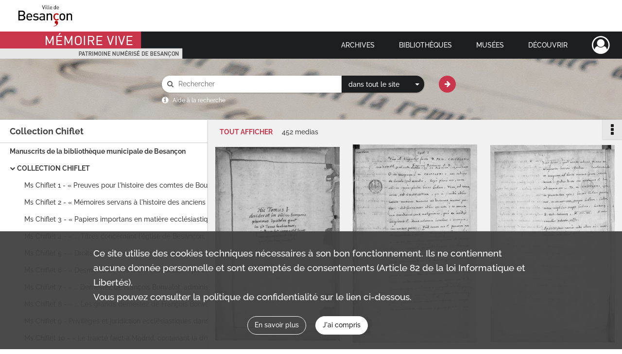

--- FILE ---
content_type: text/html; charset=UTF-8
request_url: https://memoirevive.besancon.fr/ark:/48565/b2cw8pktgv1d
body_size: 10759
content:
<!DOCTYPE html>
<html lang="fr">
    <head data-captcha="recaptcha">
                    

    <!-- Matomo -->
    <script type="text/javascript">
        var _paq = _paq || [];

        /* This code come from https://www.cnil.fr/sites/default/files/typo/document/Configuration_piwik.pdf */
        _paq.push([function() {
            var self = this;
            function getOriginalVisitorCookieTimeout() {
                var now = new Date(),
                    nowTs = Math.round(now.getTime() / 1000),
                    visitorInfo = self.getVisitorInfo();
                var createTs = parseInt(visitorInfo[2]);
                var cookieTimeout = 33696000; // 13 mois en secondes
                return createTs + cookieTimeout - nowTs;
            }
            this.setVisitorCookieTimeout( getOriginalVisitorCookieTimeout() );
        }]);

        /* tracker methods like "setCustomDimension" should be called before "trackPageView" */
        _paq.push(['disableCookies']);
        _paq.push(['trackPageView']);
        _paq.push(['enableLinkTracking']);
        (function() {
            var u="https://webstats.grandbesancon.fr//";
            _paq.push(['setTrackerUrl', u+'piwik.php']);
            _paq.push(['setSiteId', 16]);
            var d=document, g=d.createElement('script'), s=d.getElementsByTagName('script')[0];
            g.type='text/javascript'; g.async=true; g.defer=true; g.src=u+'piwik.js'; s.parentNode.insertBefore(g,s);
        })();
    </script>
    <!-- End Matomo Code -->

        
        <meta charset="utf-8">
        <title>    Ms Chiflet 118 - « Erycii Puteani epistolarum ad Chifletios tomus II »
</title>

        <meta name="twitter:card" content="summary" /><meta property="og:url" content="https://memoirevive.besancon.fr/ark:/48565/b2cw8pktgv1d" /><meta property="og:title" content="    Ms Chiflet 118 - « Erycii Puteani epistolarum ad Chifletios tomus II »
" /><meta property="og:image" content="https://memoirevive.besancon.fr/ark:/48565/b2cw8pktgv1d/a471b905-2023-4ad9-ac4a-57797a65b530" />
        <meta name="viewport" content="user-scalable=no, initial-scale=1, maximum-scale=1, minimum-scale=1, width=device-width, height=device-height"/>
        <meta name="format-detection" content="telephone=no" />

        
                    <link rel="apple-touch-icon" sizes="180x180" href="/assets/src/application/Custom/assets/static/front/favicons/apple-touch-icon.449ebc851ec6d9d26d84c68d3d54d2fa.png">
<link rel="icon" type="image/png" sizes="32x32" href="/assets/src/application/Custom/assets/static/front/favicons/favicon-32x32.71b582b98e5c32fdb0935378d8cf31b5.png">
<link rel="icon" type="image/png" sizes="16x16" href="/assets/src/application/Custom/assets/static/front/favicons/favicon-16x16.d79a6e1d21cf5732c059eb5d7a9fbe8f.png">
<link rel="manifest" href="/assets/src/application/Custom/assets/static/front/favicons/site.webmanifest.b9aa277fcfc34c31db6c7a7ea3469b8c.json">
<link rel="mask-icon" href="/assets/src/application/Custom/assets/static/front/favicons/safari-pinned-tab.b577dbc6f41ad7524bab94f0be372353.svg" color="#5bbad5">

<meta name="msapplication-TileColor" content="#da532c">
<meta name="theme-color" content="#ffffff">
        
        <link rel="stylesheet" type="text/css" href="/assets/assets/front/scss/common.6963d829734ed7d82eed1b025b35b8dd.css" />
        <link rel="stylesheet" type="text/css" href="/assets/assets/fonts/index.31b5c1038006a63162fc07056026b88e.css">

            
    <link rel="stylesheet" type="text/css" href="/assets/assets/front/scss/notice-complete.96be1e1e220f3f518124e297a14e3988.css" />

        <link rel="stylesheet" type="text/css" href="/assets/src/application/Custom/assets/src/scss/index.cd0bd06290700be15bea33007d70cb02.css" />
        <link rel="stylesheet" type="text/css" href="/assets/node_modules/@knight-lab/timelinejs/dist/css/timeline.4aafa9c57f79aa1cb4bc15c28ceea4bc.css" />

    </head>
    <body id="notice-complete">

                    <header id="header" role="banner">
    <div class="institutional-banner-desktop">
        
    <div class="institutional-banner-burger">
                    <div class="container institutional">
        <div class="row">
                            <div class="header-footer-col col-md-12 col-lg-12 header-footer-align-left">
                    
                    
    <a href="https://www.besancon.fr"
                             rel="noopener noreferrer"            target="_blank"
            >
            <img
        src="/assets/src/application/Custom/assets/static/front/img/icono-logo/logo-institutional-1.505b0cb91a520ae7693da148cb860249.jpg"
                alt="Ville Besançon"    />

    </a>
                </div>
                    </div>
    </div>

    </div>

    </div>
    <div id="main-header">
        <a id="logo" href="/" title="Aller à la page d&#039;accueil">
    <img class="logo-desktop" src="/assets/src/application/Custom/assets/static/front/img/icono-logo/logo-header.83286b14bdea432251ab53685526edd4.png" alt="Mémoire Vive patrimoine numérisé de Besançon"/>

        
    <img class="logo-mobile" src="/assets/src/application/Custom/assets/static/front/img/icono-logo/logo-header.83286b14bdea432251ab53685526edd4.png" alt="Mémoire Vive patrimoine numérisé de Besançon"/>

    <span class="sr-only">Mémoire Vive patrimoine numérisé de Besançon</span>
</a>
            
<nav id="main-menu" role="navigation">
            <ul aria-label="menu principal">
                                    <li class="submenu-container"><a href="#">Archives</a>
    <ul class="subnav">
                    <li><a
    href="/page/informations-pratiques-2"
    title="Aller à la page : &quot;Informations pratiques&quot;"
>Informations pratiques</a>
</li>
                    <li><a
    href="/page/historique-et-missions"
    title="Aller à la page : &quot;Historique et missions&quot;"
>Historique et missions</a>
</li>
                    <li><a
    href="/page/rechercher-dans-les-fonds-1"
    title="Aller à la page : &quot;Rechercher dans les fonds&quot;"
>Rechercher dans les fonds</a>
</li>
                    <li><a
    href="/page/archives-numerisees"
    title="Aller à la page : &quot;Archives numérisées&quot;"
>Archives numérisées</a>
</li>
                    <li><a
    href="/page/guide-de-genealogie"
    title="Aller à la page : &quot;Retrouver ses ancêtres&quot;"
>Retrouver ses ancêtres</a>
</li>
                    <li><a
    href="/page/offre-culturelle-et-educative"
    title="Aller à la page : &quot;Offre culturelle et éducative&quot;"
>Offre culturelle et éducative</a>
</li>
            </ul>
</li>
                                <li class="submenu-container"><a href="#">Bibliothèques</a>
    <ul class="subnav">
                    <li><a
    href="/page/informations-pratiques-1"
    title="Aller à la page : &quot;Informations pratiques&quot;"
>Informations pratiques</a>
</li>
                    <li><a
    href="/page/presentation"
    title="Aller à la page : &quot;Présentation&quot;"
>Présentation</a>
</li>
                    <li><a
    href="/page/actualites-et-visites"
    title="Aller à la page : &quot;Actualités et visites&quot;"
>Actualités et visites</a>
</li>
                    <li><a
    href="/page/rechercher-dans-les-fonds"
    title="Aller à la page : &quot;Rechercher dans les fonds&quot;"
>Rechercher dans les fonds</a>
</li>
                    <li><a
    href="/page/fonds-patrimoniaux-et-collections"
    title="Aller à la page : &quot;Fonds patrimoniaux et collections&quot;"
>Fonds patrimoniaux et collections</a>
</li>
            </ul>
</li>
                                <li class="submenu-container"><a href="#">Musées</a>
    <ul class="subnav">
                    <li><a
    href="/page/un-musee-renouvele"
    title="Aller à la page : &quot;Musée de la Résistance et de la Déportation&quot;"
>Musée de la Résistance et de la Déportation</a>
</li>
                    <li><a
    href="/page/un-musee-d-histoire-de-sciences-et-d-horlogerie"
    title="Aller à la page : &quot;Musée du Temps&quot;"
>Musée du Temps</a>
</li>
                    <li><a
    href="/page/le-musee-des-beaux-arts-et-d-archeologie"
    title="Aller à la page : &quot;Musée des beaux-arts et d&#039;archéologie&quot;"
>Musée des beaux-arts et d&#039;archéologie</a>
</li>
                    <li><a
    href="/page/bienvenue-au-musee-comtois"
    title="Aller à la page : &quot;Musée Comtois&quot;"
>Musée Comtois</a>
</li>
            </ul>
</li>
                                <li class="submenu-container"><a href="#">Découvrir</a>
    <ul class="subnav">
                    <li><a
    href="/page/a-la-loupe"
    title="Aller à la page : &quot;A la loupe&quot;"
>A la loupe</a>
</li>
                    <li><a
    href="/page/expositions-virtuelles"
    title="Aller à la page : &quot;Expositions virtuelles&quot;"
>Expositions virtuelles</a>
</li>
                    <li><a
    href="/page/albums-photos"
    title="Aller à la page : &quot;Albums photos&quot;"
>Albums photos</a>
</li>
                    <li><a
    href="/page/collections"
    title="Aller à la page : &quot;Collections&quot;"
>Collections</a>
</li>
            </ul>
</li>
            
        </ul>
    </nav>
<nav id="burger-main-menu" class="left" role="navigation">
            <div>
            <label for="burger-sidebar" class="toggle" aria-label="Ouvrir le menu déroulant">
                <span class="sr-only">Ouvrir le menu déroulant</span>
                <span class="icon-bar"></span>
                <span class="icon-bar"></span>
                <span class="icon-bar"></span>
            </label>
            <input type="checkbox" id="burger-sidebar" class="sidebartoggler">

            <div class="page-wrap">
                <div class="sidebar">
                    <ul class="mainnav">
                                                <li class="submenu-container"><a href="#">Archives</a>
    <ul class="subnav">
                    <li><a
    href="/page/informations-pratiques-2"
    title="Aller à la page : &quot;Informations pratiques&quot;"
>Informations pratiques</a>
</li>
                    <li><a
    href="/page/historique-et-missions"
    title="Aller à la page : &quot;Historique et missions&quot;"
>Historique et missions</a>
</li>
                    <li><a
    href="/page/rechercher-dans-les-fonds-1"
    title="Aller à la page : &quot;Rechercher dans les fonds&quot;"
>Rechercher dans les fonds</a>
</li>
                    <li><a
    href="/page/archives-numerisees"
    title="Aller à la page : &quot;Archives numérisées&quot;"
>Archives numérisées</a>
</li>
                    <li><a
    href="/page/guide-de-genealogie"
    title="Aller à la page : &quot;Retrouver ses ancêtres&quot;"
>Retrouver ses ancêtres</a>
</li>
                    <li><a
    href="/page/offre-culturelle-et-educative"
    title="Aller à la page : &quot;Offre culturelle et éducative&quot;"
>Offre culturelle et éducative</a>
</li>
            </ul>
</li>
                                <li class="submenu-container"><a href="#">Bibliothèques</a>
    <ul class="subnav">
                    <li><a
    href="/page/informations-pratiques-1"
    title="Aller à la page : &quot;Informations pratiques&quot;"
>Informations pratiques</a>
</li>
                    <li><a
    href="/page/presentation"
    title="Aller à la page : &quot;Présentation&quot;"
>Présentation</a>
</li>
                    <li><a
    href="/page/actualites-et-visites"
    title="Aller à la page : &quot;Actualités et visites&quot;"
>Actualités et visites</a>
</li>
                    <li><a
    href="/page/rechercher-dans-les-fonds"
    title="Aller à la page : &quot;Rechercher dans les fonds&quot;"
>Rechercher dans les fonds</a>
</li>
                    <li><a
    href="/page/fonds-patrimoniaux-et-collections"
    title="Aller à la page : &quot;Fonds patrimoniaux et collections&quot;"
>Fonds patrimoniaux et collections</a>
</li>
            </ul>
</li>
                                <li class="submenu-container"><a href="#">Musées</a>
    <ul class="subnav">
                    <li><a
    href="/page/un-musee-renouvele"
    title="Aller à la page : &quot;Musée de la Résistance et de la Déportation&quot;"
>Musée de la Résistance et de la Déportation</a>
</li>
                    <li><a
    href="/page/un-musee-d-histoire-de-sciences-et-d-horlogerie"
    title="Aller à la page : &quot;Musée du Temps&quot;"
>Musée du Temps</a>
</li>
                    <li><a
    href="/page/le-musee-des-beaux-arts-et-d-archeologie"
    title="Aller à la page : &quot;Musée des beaux-arts et d&#039;archéologie&quot;"
>Musée des beaux-arts et d&#039;archéologie</a>
</li>
                    <li><a
    href="/page/bienvenue-au-musee-comtois"
    title="Aller à la page : &quot;Musée Comtois&quot;"
>Musée Comtois</a>
</li>
            </ul>
</li>
                                <li class="submenu-container"><a href="#">Découvrir</a>
    <ul class="subnav">
                    <li><a
    href="/page/a-la-loupe"
    title="Aller à la page : &quot;A la loupe&quot;"
>A la loupe</a>
</li>
                    <li><a
    href="/page/expositions-virtuelles"
    title="Aller à la page : &quot;Expositions virtuelles&quot;"
>Expositions virtuelles</a>
</li>
                    <li><a
    href="/page/albums-photos"
    title="Aller à la page : &quot;Albums photos&quot;"
>Albums photos</a>
</li>
                    <li><a
    href="/page/collections"
    title="Aller à la page : &quot;Collections&quot;"
>Collections</a>
</li>
            </ul>
</li>
            
                    </ul>
                    
    <div class="institutional-banner-burger">
                    <div class="container institutional">
        <div class="row">
                            <div class="header-footer-col col-md-12 col-lg-12 header-footer-align-left">
                    
                    
    <a href="https://www.besancon.fr"
                             rel="noopener noreferrer"            target="_blank"
            >
            <img
        src="/assets/src/application/Custom/assets/static/front/img/icono-logo/logo-institutional-1.505b0cb91a520ae7693da148cb860249.jpg"
                alt="Ville Besançon"    />

    </a>
                </div>
                    </div>
    </div>

    </div>

                </div>
            </div>
        </div>
    </nav>
<nav id="user-profile" role="navigation">
    <ul>
        <li class="user-profile submenu-container">
    <a href="/user/login?targetRoute=identifiers.front.ark.routing.external&amp;targetRouteParameters%5BarkUrlPath%5D=48565/b2cw8pktgv1d" class="user-profile-icon-container" title="Mon espace personnel">
        <i class="fa fa-user-circle-o" aria-hidden="true"></i>
    </a>
    <ul class="subnav">
        <li>
            <a href="/user/login?targetRoute=identifiers.front.ark.routing.external&amp;targetRouteParameters%5BarkUrlPath%5D=48565/b2cw8pktgv1d" title="Se connecter">Se connecter</a>
        </li>
                    <li>
                <a href="/register" title="S&#039;inscrire">S&#039;inscrire</a>
            </li>
            </ul>

</li>

    </ul>
</nav>
<nav id="burger-user-profile" class="right" role="navigation">
    <label for="profile-sidebar" class="toggle">
            <i class="fa fa-user-circle-o user-profile-icon " aria-hidden="true"></i>

    </label>
    <input type="checkbox" id="profile-sidebar" class="sidebartoggler">

    <div class="page-wrap">
        <div class="sidebar">
            <ul class="mainnav">
                    <li>
        <a href="/user/login?targetRoute=identifiers.front.ark.routing.external&amp;targetRouteParameters%5BarkUrlPath%5D=48565/b2cw8pktgv1d" title="Se connecter">Se connecter</a>
    </li>
            <li>
            <a href="/register" title="S&#039;inscrire">S&#039;inscrire</a>
        </li>
    
            </ul>
        </div>
    </div>
</nav>


    </div>
</header>
        
        <a href="#page-top" id="scrollup" class="no-print" aria-label="Revenir en haut de la page">
            <i class="fa fa-angle-up"></i>
            <span class="sr-only">Revenir en haut de la page</span>
        </a>

        <div id="old-browsers" class="disclaimer">
    <div class="text">
        Ce portail est conçu pour être utilisé sur les navigateurs Chrome, Firefox, Safari et Edge. Pour une expérience optimale, nous vous invitons à utiliser l&#039;un de ces navigateurs.
    </div>
    <div class="buttons">
        <button type="button" class="btn btn-primary" id="old-browsers-accept">J&#039;ai compris</button>
    </div>
</div>

        <main role="main" id="page-top">

                                        
            
            <section class="section-search wide no-print">
    <div class="search-content clearfix" role="search">
        <form id="search" action="https://memoirevive.besancon.fr/search/results" method="GET" class="select-search">
            <div class="search-content-field clearfix">
                <i class="fal fa-search"></i>
                <label for="search-input">Moteur de recherche</label>
                <input type="text"
                       id="search-input"
                       name="q"
                       class="form-control"
                       placeholder="Rechercher"
                       value=""
                       required pattern=".*\S.*"
                       aria-label="Rechercher à travers le moteur de recherche"/>
            </div>
                        
                <div class="scope-select">
        <select name="scope" class="selectpicker" style="display: none">
            <option value="all" selected>dans tout le site</option>
            <option value="archival">dans les documents</option>
            <option value="page">dans les pages</option>
        </select>
    </div>

            <button type="submit" data-toggle="tooltip" data-placement="top" title="Rechercher" class="accent round fal fa-arrow-right"></button>
        </form>
        <form id="search-navigation" action="https://memoirevive.besancon.fr/search/results" method="GET">
                    </form>
    </div>

    <div class="help-search clearfix">
        <i class="fas fa-info-circle"></i>
        <a data-toggle="modal" data-target="#searchHelp" href="" title="Plus d&#039;informations sur l&#039;aide à la recherche">Aide à la recherche</a>
    </div>
    <div class="modal fade" data-url="/search/help" id="searchHelp" aria-hidden="true">
        <div class="modal-dialog" role="document">
            <div class="modal-content">
                <div class="modal-header">
                    <h2 class="modal-title">Aide à la recherche</h2>
                    <button type="button" class="close" data-dismiss="modal"><span aria-hidden="true">&times;</span></button>
                </div>
                <div class="modal-body"></div>
            </div>
        </div>
    </div>
</section>



            
                            
<aside class="alert-container row">
</aside>
            
            <div class="container">
                
<section class="notice clearfix row">
    <div class="col-4 list-notice">
        
    <h2 id="finding-aid" title="Collection Chiflet">Collection Chiflet</h2>
            <div id="classification-plan-navigation"
             data-url="https://memoirevive.besancon.fr/api/classificationPlan/v1/tree/97c2d9ea-6a80-41f9-b7e8-17337001a725_e159a6cc-bafc-446f-9583-e7e23b59155f"
             data-record-content-target="notice-content"
             data-current-node-id="97c2d9ea-6a80-41f9-b7e8-17337001a725_e159a6cc-bafc-446f-9583-e7e23b59155f"
        ></div>
    
    </div>
    <div id="notice-content" class="content-notice col-12 col-sm-8">
        
    
<div
    id="actionbar"
    data-bookmark-url="https://memoirevive.besancon.fr/user/api/v1/bookmark/record/b2cw8pktgv1d"
    data-bookmark-data="{}"
    data-bookmark-list-url="https://memoirevive.besancon.fr/user/bookmarks"
    data-logged-in=""
        data-social="1"    data-print="1"
    data-bookmarked=""
    data-site-name="Mémoire Vive patrimoine numérisé de Besançon"
    data-page-title="    Ms Chiflet 118 - « Erycii Puteani epistolarum ad Chifletios tomus II »
"
    data-share-mail-body="Bonjour,
Je vous recommande cette page :
https%3A%2F%2Fmemoirevive.besancon.fr%2Fark%3A%2F48565%2Fb2cw8pktgv1d
Bonne consultation !
"
    ></div>



        
    
            <div class="img-notice">
            <p>
                                                        <a href="/ark:/48565/b2cw8pktgv1d/906ab6c9-5082-4c5b-9f6a-bb0dd03fedd7" class="no-print bloc-media-sub-info" rel="noopener noreferrer" target="_blank">
                        Tout afficher
                    </a>
                                <span>
                                    452 medias

                            </span>
            </p>

            <ul>
                                    <li>
                        <a href="/ark:/48565/b2cw8pktgv1d/a471b905-2023-4ad9-ac4a-57797a65b530" class="image-thumbnail" rel="noopener noreferrer" target="_blank">
                            <span class="qs">Afficher</span>
                            <img class="list-picture img-fluid" src="/images/a471b905-2023-4ad9-ac4a-57797a65b530_img-notice.jpg" alt="Ms Chiflet 118 - « Erycii Puteani epistolarum ad Chifletios tomus II »">
                        </a>
                    </li>
                                    <li>
                        <a href="/ark:/48565/b2cw8pktgv1d/8a4d925a-3495-4006-8016-fcf9cd966d49" class="image-thumbnail" rel="noopener noreferrer" target="_blank">
                            <span class="qs">Afficher</span>
                            <img class="list-picture img-fluid" src="/images/8a4d925a-3495-4006-8016-fcf9cd966d49_img-notice.jpg" alt="Ms Chiflet 118 - « Erycii Puteani epistolarum ad Chifletios tomus II »">
                        </a>
                    </li>
                                    <li>
                        <a href="/ark:/48565/b2cw8pktgv1d/f87c0e53-0c1f-41d5-9244-9abdd3d8d864" class="image-thumbnail" rel="noopener noreferrer" target="_blank">
                            <span class="qs">Afficher</span>
                            <img class="list-picture img-fluid" src="/images/f87c0e53-0c1f-41d5-9244-9abdd3d8d864_img-notice.jpg" alt="Ms Chiflet 118 - « Erycii Puteani epistolarum ad Chifletios tomus II »">
                        </a>
                    </li>
                            </ul>
        </div>
    

<div
    class="collapse-toggle-all show"
    data-parentRecords-fold="Replier"
    data-parentRecords-unfold="Déplier"
>
    <span>Déplier</span> tous les niveaux
</div>

    
<section class="notice-info notice-2">
    <div class="intitup
        collapsed                " data-target="#notice2"
        data-toggle="collapse"        aria-expanded="true">

                    <h2>    Manuscrits de la bibliothèque municipale de Besançon
</h2>
            </div>
    <div class="clearfix detail collapse-await " id="notice2" aria-expanded="true">
        <div class="groups">
            
    <div class="group">
                
            <div class="row ">
            <div class="attribut-col col-xl-3 col-lg-5 col-md-5 col-sm-5">
                <p class="attribut">Cote/Cotes extrêmes</p>
            </div>
            <div class="content-col col-xl-9 col-lg-7 col-md-7 col-sm-7 ">
                <div class="content">        <div class="read-more" data-more="Afficher plus" data-less="Afficher moins">Ms Chiflet 1 à 208</div>
</div>
            </div>
        </div>
    

                                            
    

                                            
    


                
            <div class="row ">
            <div class="attribut-col col-xl-3 col-lg-5 col-md-5 col-sm-5">
                <p class="attribut">Organisme responsable de l&#039;accès intellectuel</p>
            </div>
            <div class="content-col col-xl-9 col-lg-7 col-md-7 col-sm-7 ">
                <div class="content">        <div class="read-more" data-more="Afficher plus" data-less="Afficher moins"><span>Bibliothèque municipale de Besançon</span></div>
</div>
            </div>
        </div>
    


                
    


                            
    

    
                    
    


                    
    


                    
    



                            
    

    
                    
    


                    
    



                            
    

    
                            
    

    
    </div>






    <div class="group">
                                                    
            <div class="row ">
            <div class="attribut-col col-xl-3 col-lg-5 col-md-5 col-sm-5">
                <p class="attribut">Conditions d&#039;accès</p>
            </div>
            <div class="content-col col-xl-9 col-lg-7 col-md-7 col-sm-7 ">
                <div class="content">        <div class="read-more" data-more="Afficher plus" data-less="Afficher moins"><p>L'accès aux collections patrimoniales est soumis à une autorisation préalable.</p></div>
</div>
            </div>
        </div>
    

    
            
                                                    
            <div class="row ">
            <div class="attribut-col col-xl-3 col-lg-5 col-md-5 col-sm-5">
                <p class="attribut">Conditions d&#039;utilisation</p>
            </div>
            <div class="content-col col-xl-9 col-lg-7 col-md-7 col-sm-7 ">
                <div class="content">        <div class="read-more" data-more="Afficher plus" data-less="Afficher moins"><p>Toute publication de documents inédits doit être notifiée à l'établissement.</p></div>
</div>
            </div>
        </div>
    

    
            
                            
    

    
                            
    

    
                            
    

    
    </div>






        </div>
            </div>
</section>
    
<section class="notice-info notice-1">
    <div class="intitup
        collapsed                " data-target="#notice1"
        data-toggle="collapse"        aria-expanded="true">

                    <h2>    COLLECTION CHIFLET
</h2>
            </div>
    <div class="clearfix detail collapse-await " id="notice1" aria-expanded="true">
        <div class="groups">
            
    <div class="group">
                
    

                                            
    

                                            
    


                
    


                
    


                            
    

    
                    
    


                    
    


                    
    



                            
    

    
                    
    


                    
    



                            
    

    
                            
    

    
    </div>








    <div class="group">
                            
    

    
                            
    

    
                            
    

    
                            
    

    
                                                    
            <div class="row ">
            <div class="attribut-col col-xl-3 col-lg-5 col-md-5 col-sm-5">
                <p class="attribut">Bibliographie</p>
            </div>
            <div class="content-col col-xl-9 col-lg-7 col-md-7 col-sm-7 ">
                <div class="content">        <div class="read-more" data-more="Afficher plus" data-less="Afficher moins"><p><span class="bold">Gauthier</span>, Jules. "La Franche-Comté au roi d'Espagne : Epître en vers composée, en 1643 par un patriote franc-comtois publ. d'après les manuscrits du temps". Dans : Bulletin de la Société d'agriculture, sciences et arts de Poligny, 1868, VI-12 p. - D'après Gauthier, ce texte figure notamment dans un manuscrit du fonds Chifflet de la bibliothèque de Besançon, dont la cote n'a pu être déterminée.</p></div>
</div>
            </div>
        </div>
    

    
            
    </div>




    <div class="group">
        
                                                            
    

        
                                                                                                                                                                                                                        
            <div class="row ">
            <div class="attribut-col col-xl-3 col-lg-5 col-md-5 col-sm-5">
                <p class="attribut">Mots clés matières</p>
            </div>
            <div class="content-col col-xl-9 col-lg-7 col-md-7 col-sm-7 ">
                <div class="content">        <div class="read-more" data-more="Afficher plus" data-less="Afficher moins"><a href="/search/results?target=controlledAccessSubject&amp;keyword=Chifflet%20%28Collection%29" rel="noopener noreferrer" target="_blank" title='Rechercher "Chifflet (Collection)"'>Chifflet (Collection)</a><span>, </span><a href="/search/results?target=controlledAccessSubject&amp;keyword=Institution%20--%20Biblioth%C3%A8que" rel="noopener noreferrer" target="_blank" title='Rechercher "Institution -- Bibliothèque"'>Institution -- Bibliothèque</a><span>, </span><a href="/search/results?target=controlledAccessSubject&amp;keyword=Textes%20--%20Manuscrits;;;" rel="noopener noreferrer" target="_blank" title='Rechercher "Textes -- Manuscrits;;;"'>Textes -- Manuscrits;;;</a></div>
</div>
            </div>
        </div>
    

        
                                                            
    

        
                                                            
    

        
                                                            
    

        
                                                            
    


                
                                                                                    
    


        
                                                            
    

        
                                                            
    

        
                                                            
    


    </div>
        </div>
            </div>
</section>

<section class="notice-info notice-0">
    <div class="intitup
                        " data-target="#notice0"
        data-toggle="collapse"        aria-expanded="true">

                    <h2>    Ms Chiflet 118 - « Erycii Puteani epistolarum ad Chifletios tomus II »
</h2>
            </div>
    <div class="clearfix detail collapse-await show" id="notice0" aria-expanded="true">
        <div class="groups">
            
    <div class="group">
                
            <div class="row ">
            <div class="attribut-col col-xl-3 col-lg-5 col-md-5 col-sm-5">
                <p class="attribut">Cote/Cotes extrêmes</p>
            </div>
            <div class="content-col col-xl-9 col-lg-7 col-md-7 col-sm-7 ">
                <div class="content">        <div class="read-more" data-more="Afficher plus" data-less="Afficher moins">Ms Chiflet 118</div>
</div>
            </div>
        </div>
    

                                            
    

                                                                
            <div class="row ">
            <div class="attribut-col col-xl-3 col-lg-5 col-md-5 col-sm-5">
                <p class="attribut">Date</p>
            </div>
            <div class="content-col col-xl-9 col-lg-7 col-md-7 col-sm-7 ">
                <div class="content">        <div class="read-more" data-more="Afficher plus" data-less="Afficher moins"><span>XVIIe siècle</span></div>
</div>
            </div>
        </div>
    

    </div>






    <div class="group">
                
    

                
    

                
    

                
    

                
    

                
            <div class="row ">
            <div class="attribut-col col-xl-3 col-lg-5 col-md-5 col-sm-5">
                <p class="attribut">Langue des unités documentaires</p>
            </div>
            <div class="content-col col-xl-9 col-lg-7 col-md-7 col-sm-7 ">
                <div class="content">        <div class="read-more" data-more="Afficher plus" data-less="Afficher moins"><span>latin</span></div>
</div>
            </div>
        </div>
    

    </div>




    <div class="group">
                
    

                                                                
            <div class="row ">
            <div class="attribut-col col-xl-3 col-lg-5 col-md-5 col-sm-5">
                <p class="attribut">Type de présentation matérielle et importance matérielle</p>
            </div>
            <div class="content-col col-xl-9 col-lg-7 col-md-7 col-sm-7 ">
                <div class="content">        <div class="read-more" data-more="Afficher plus" data-less="Afficher moins"><span>458 feuillets</span></div>
</div>
            </div>
        </div>
    

                
    

                
    

                
    

                
    

                
    

                
    

                
    

                
    

                
            <div class="row ">
            <div class="attribut-col col-xl-3 col-lg-5 col-md-5 col-sm-5">
                <p class="attribut">Dimensions et unité de dimensions</p>
            </div>
            <div class="content-col col-xl-9 col-lg-7 col-md-7 col-sm-7 ">
                <div class="content">        <div class="read-more" data-more="Afficher plus" data-less="Afficher moins"><span>340 × 208 mm</span></div>
</div>
            </div>
        </div>
    

                
    

                                                                
            <div class="row ">
            <div class="attribut-col col-xl-3 col-lg-5 col-md-5 col-sm-5">
                <p class="attribut">Historique de la conservation</p>
            </div>
            <div class="content-col col-xl-9 col-lg-7 col-md-7 col-sm-7 ">
                <div class="content">        <div class="read-more" data-more="Afficher plus" data-less="Afficher moins"><p>N<span class="super">o</span> 147</p></div>
</div>
            </div>
        </div>
    

    </div>








    <div class="group">
                
    

                
    

                
    

                
    

                
    

                                                                
            <div class="row ">
            <div class="attribut-col col-xl-3 col-lg-5 col-md-5 col-sm-5">
                <p class="attribut">Notes sur la zone de la description matérielle</p>
            </div>
            <div class="content-col col-xl-9 col-lg-7 col-md-7 col-sm-7 ">
                <div class="content">        <div class="read-more" data-more="Afficher plus" data-less="Afficher moins"><p>Papier</p><p>200 lettres, numérotées I-CC, écrites de Louvain entre le 23 décembre 1620 et le 15 janvier 1627</p></div>
</div>
            </div>
        </div>
    

                
    

                                                                
            <div class="row ">
            <div class="attribut-col col-xl-3 col-lg-5 col-md-5 col-sm-5">
                <p class="attribut">Notes sur le contenu</p>
            </div>
            <div class="content-col col-xl-9 col-lg-7 col-md-7 col-sm-7 ">
                <div class="content">        <div class="read-more" data-more="Afficher plus" data-less="Afficher moins"><p>Au revers du plat supérieur de la reliure, Jules Chiflet, neveu de Philippe, a écrit cette note : « Hic tomus primus desiderat in ordine temporis plurimas epistolas quae in secundo tomo habentur, quia dum hae compactae sunt non apparebant illae, quae postea junctae. »</p><p>Parmi les lettres qui portent des numéros d'ordre, il en est six de Juste Dupuy, fils de Henri (fol. 76, 82, 86, 259, 267, 320). En dehors des lettres numérotées, on trouve des copies, faites par Philippe Chiflet, de lettres écrites par son ami à divers personnages : six au cardinal de la Cueva (fol. 80, 112, 263, 316, 358, 363) ; une à François de Rye, archevêque de Césarée (fol. 108) ; une au comte de Gondomar (fol. 283) ; deux au comte de Coupigny (fol. 371, 377) ; deux au duc d'Arschot (fol. 411, 439) ; une au général Ambroise Spinola, relative au déchiffrement de l'instruction secrète qui concernait le projet de mettre Gaston d'Orléans sur le trône de Pologne, 1626 (fol. 272). Il y a en outre les copies, faites par Dupuy, de deux lettres à lui écrite par Michel Routart (fol. 277, 286). Comme lettres autographes surnuméraires, il s'en trouve une d'Aubert Le Mire, 1624 (fol. 136), et une de Diodore van Thulden, 1626 (fol. 240), toutes deux adressées à Dupuy, ainsi qu'une de Balthasar Moretus à Philippe Chiflet, 1623 (fol. 54). Le volume renferme de plus l'imprimé d'une épitaphe latine que Henri Dupuy avait composée pour lui-même en 1625 (fol. 145) et l'imprimé d'une épître latine de Francesco Ruggieri à Giov.-Bat. Sacci, 1626 (fol. 270). A une lettre du 5 décembre 1626, Henri Dupuy a joint une épitaphe latine composée par lui, à la prière de Philippe Chiflet, pour la sépulture du jeune Antoine d'Andelot, fils du maître d'hôtel de la cour de Bruxelles (fol. 401).</p><p>La lettre numérotée CXLIII (fol. 320) porte une belle empreinte du cachet de Henri Dupuy : une Minerve debout, entre deux branches de laurier ; sous les pieds de la déesse, le mot grec ΣΠΟϒΔΑΙΟΣ.</p><p>Quelques-unes des lettres du volume sont accompagnées de minutes de traductions françaises, de la main de Ph. Chiflet.</p></div>
</div>
            </div>
        </div>
    

                
    

                
    

                
    

                
    

                                                                
            <div class="row ">
            <div class="attribut-col col-xl-3 col-lg-5 col-md-5 col-sm-5">
                <p class="attribut">Notes sur l&#039;exemplaire en main</p>
            </div>
            <div class="content-col col-xl-9 col-lg-7 col-md-7 col-sm-7 ">
                <div class="content">        <div class="read-more" data-more="Afficher plus" data-less="Afficher moins"><p>Reliure carton, couvert de parchemin</p></div>
</div>
            </div>
        </div>
    

                
    

                
    

                
    

                
    

                
    

                
    

    </div>


    <div class="group">
                            <div class="row ">
            <div class="col-xl-3 col-lg-5 col-md-5 col-sm-5">
                <p class="attribut">Table des matières</p>
            </div>
            <div class="col-xl-9 col-lg-7 col-md-7 col-sm-7 ">
                <div class="content">
                                            <ul class="table-of-contents">
                                                            <li>
                                    <span>« Hic tomus primus desiderat in ordine temporis plurimas epistolas quae in secundo tomo habentur, quia dum hae compactae sunt non apparebant illae, quae postea junctae. » - 1e de couv.</span>
                                                                            <span><a title="Voir le média" href="/ark:/48565/b2cw8pktgv1d/a471b905-2023-4ad9-ac4a-57797a65b530" rel="noopener noreferrer" target="_blank">1</a></span>
                                                                    </li>
                                                            <li>
                                    <span>Lettre autographe surnuméraire de Balthasar Moretus à Philippe Chiflet, 1623 - 54</span>
                                                                            <span><a title="Voir le média" href="/ark:/48565/b2cw8pktgv1d/289468a0-f42e-4162-8265-17c307319aab" rel="noopener noreferrer" target="_blank">58</a></span>
                                                                    </li>
                                                            <li>
                                    <span>Lettre n° XXXV de Juste Dupuy, fils de Henri - 76</span>
                                                                            <span><a title="Voir le média" href="/ark:/48565/b2cw8pktgv1d/64c48765-6356-46b5-a77f-9607318c2e26" rel="noopener noreferrer" target="_blank">79</a></span>
                                                                    </li>
                                                            <li>
                                    <span>Copie, faite par Philippe Chiflet, de lettre écrite par son ami au Cardinal de la Cueva - 80</span>
                                                                            <span><a title="Voir le média" href="/ark:/48565/b2cw8pktgv1d/c36a3945-9bee-4196-b6de-248f483a0f55" rel="noopener noreferrer" target="_blank">82</a></span>
                                                                    </li>
                                                            <li>
                                    <span>Lettre n° XXXVI de Juste Dupuy, fils de Henri - 82</span>
                                                                            <span><a title="Voir le média" href="/ark:/48565/b2cw8pktgv1d/cdfc1e1f-7014-4fcf-ad25-cf5818da23f9" rel="noopener noreferrer" target="_blank">84</a></span>
                                                                    </li>
                                                            <li>
                                    <span>Lettre n° XXXVIII de Juste Dupuy, fils de Henri - 86</span>
                                                                            <span><a title="Voir le média" href="/ark:/48565/b2cw8pktgv1d/cccffeb3-e65b-47f7-8fc0-5eab5af94e02" rel="noopener noreferrer" target="_blank">86</a></span>
                                                                    </li>
                                                            <li>
                                    <span>Copie, faite par Philippe Chiflet, de lettre écrite par son ami à François de Rye, archevêque de Césarée - 108</span>
                                                                            <span><a title="Voir le média" href="/ark:/48565/b2cw8pktgv1d/a12a7675-e5b2-4f64-aba6-aae8f70970d1" rel="noopener noreferrer" target="_blank">104</a></span>
                                                                    </li>
                                                            <li>
                                    <span>Copie, faite par Philippe Chiflet, de lettre écrite par son ami au Cardinal de la Cueva - 112</span>
                                                                            <span><a title="Voir le média" href="/ark:/48565/b2cw8pktgv1d/b111baaa-8cf5-4424-8a0d-a9464f0ef0d7" rel="noopener noreferrer" target="_blank">108</a></span>
                                                                    </li>
                                                            <li>
                                    <span>Lettre autographe surnuméraire d&#039;Aubert Le Mire adressée à Dupuy, 1624 - 136</span>
                                                                            <span><a title="Voir le média" href="/ark:/48565/b2cw8pktgv1d/8b51bb95-3c66-48bd-b5f6-f5bef48492d3" rel="noopener noreferrer" target="_blank">130</a></span>
                                                                    </li>
                                                            <li>
                                    <span>L&#039;imprimé d&#039;une épitaphe latine que Henri Dupuy avait composée pour lui-même en 1625 - 145</span>
                                                                            <span><a title="Voir le média" href="/ark:/48565/b2cw8pktgv1d/cbc49170-2dd9-4634-a685-6e75ffc9ded9" rel="noopener noreferrer" target="_blank">139</a></span>
                                                                    </li>
                                                            <li>
                                    <span>Lettre autographe surnuméraire de Diodore van Thulden adressée à Dupuy, 1626 - 240</span>
                                                                            <span><a title="Voir le média" href="/ark:/48565/b2cw8pktgv1d/87ba22d6-dbfb-4bcf-8292-ae2ba192f800" rel="noopener noreferrer" target="_blank">210</a></span>
                                                                    </li>
                                                            <li>
                                    <span>Lettre n° CXVIII de Juste Dupuy, fils de Henri - 259</span>
                                                                            <span><a title="Voir le média" href="/ark:/48565/b2cw8pktgv1d/e737520e-5f15-40c0-ad7e-e1b1439e006c" rel="noopener noreferrer" target="_blank">223</a></span>
                                                                    </li>
                                                            <li>
                                    <span>Copie, faite par Philippe Chiflet, de lettre écrite par son ami au Cardinal de la Cueva - 263</span>
                                                                            <span><a title="Voir le média" href="/ark:/48565/b2cw8pktgv1d/6941f992-1a42-4070-8904-0ac6da20e4a2" rel="noopener noreferrer" target="_blank">227</a></span>
                                                                    </li>
                                                            <li>
                                    <span>Lettre n° CXXI de Juste Dupuy, fils de Henri - 267</span>
                                                                            <span><a title="Voir le média" href="/ark:/48565/b2cw8pktgv1d/177a68cf-9688-4417-8048-1c6a919b26fc" rel="noopener noreferrer" target="_blank">230</a></span>
                                                                    </li>
                                                            <li>
                                    <span>L&#039;imprimé d&#039;une épître latine de Francesco Ruggieri à Giov.-Bat. Sacci, 1626 - 270</span>
                                                                            <span><a title="Voir le média" href="/ark:/48565/b2cw8pktgv1d/c6652232-6b6b-424f-846b-04a84f3a6c54" rel="noopener noreferrer" target="_blank">233</a></span>
                                                                    </li>
                                                            <li>
                                    <span>Copie, faite par Philippe Chiflet, de lettre écrite par son ami au au général Ambroise Spinola, relative au déchiffrement de l&#039;instruction secrète qui concernait le projet de mettre Gaston d&#039;Orléans sur le trône de Pologne, 1626 - 272</span>
                                                                            <span><a title="Voir le média" href="/ark:/48565/b2cw8pktgv1d/7f3a1053-607b-477b-9d15-e007be212693" rel="noopener noreferrer" target="_blank">235</a></span>
                                                                    </li>
                                                            <li>
                                    <span>Copie de lettre, faite par Dupuy, écrite par Michel Routart au général Ambroise Spinola - 277</span>
                                                                            <span><a title="Voir le média" href="/ark:/48565/b2cw8pktgv1d/23c4afd0-b484-438b-9966-bf23dce48e4d" rel="noopener noreferrer" target="_blank">243</a></span>
                                                                    </li>
                                                            <li>
                                    <span>Copie, faite par Philippe Chiflet, de lettre écrite par son ami au comte de Gondomar - 283</span>
                                                                            <span><a title="Voir le média" href="/ark:/48565/b2cw8pktgv1d/fb76c90a-3ea8-4c30-9687-d0154a44bd33" rel="noopener noreferrer" target="_blank">249</a></span>
                                                                    </li>
                                                            <li>
                                    <span>Copie de lettre, faite par Dupuy, écrite par Michel Routart au général Ambroise Spinola - 286</span>
                                                                            <span><a title="Voir le média" href="/ark:/48565/b2cw8pktgv1d/c17b3bda-ecab-445a-9583-3ae652d9f5c1" rel="noopener noreferrer" target="_blank">253</a></span>
                                                                    </li>
                                                            <li>
                                    <span>Copie, faite par Philippe Chiflet, de lettre écrite par son ami au Cardinal de la Cueva - 316</span>
                                                                            <span><a title="Voir le média" href="/ark:/48565/b2cw8pktgv1d/f6c6ec93-0af3-43da-bc46-cee36cae7389" rel="noopener noreferrer" target="_blank">281</a></span>
                                                                    </li>
                                                            <li>
                                    <span>Lettre n° CXLIII de Juste Dupuy, fils de Henri - 320</span>
                                                                            <span><a title="Voir le média" href="/ark:/48565/b2cw8pktgv1d/abcbfa82-9beb-42bc-9a0b-74433204c412" rel="noopener noreferrer" target="_blank">284</a></span>
                                                                    </li>
                                                            <li>
                                    <span>Copie, faite par Philippe Chiflet, de lettre écrite par son ami au Cardinal de la Cueva - 358</span>
                                                                            <span><a title="Voir le média" href="/ark:/48565/b2cw8pktgv1d/0d1b6fa0-eaf4-4add-83ee-6b5f953dde2e" rel="noopener noreferrer" target="_blank">319</a></span>
                                                                    </li>
                                                            <li>
                                    <span>Copie, faite par Philippe Chiflet, de lettre écrite par son ami au Cardinal de la Cueva - 363</span>
                                                                            <span><a title="Voir le média" href="/ark:/48565/b2cw8pktgv1d/c49f8e31-4fe1-4607-b550-5200ccb18aeb" rel="noopener noreferrer" target="_blank">326</a></span>
                                                                    </li>
                                                            <li>
                                    <span>Copie, faite par Philippe Chiflet, de lettre écrite par son ami au comte de Coupigny - 371</span>
                                                                            <span><a title="Voir le média" href="/ark:/48565/b2cw8pktgv1d/9f7316ea-636b-4977-a04b-1c593b900a16" rel="noopener noreferrer" target="_blank">336</a></span>
                                                                    </li>
                                                            <li>
                                    <span>Copie, faite par Philippe Chiflet, de lettre écrite par son ami au comte de Coupigny - 377</span>
                                                                            <span><a title="Voir le média" href="/ark:/48565/b2cw8pktgv1d/4c812512-8b57-4349-9561-19278b70410a" rel="noopener noreferrer" target="_blank">344</a></span>
                                                                    </li>
                                                            <li>
                                    <span>Une épitaphe latine jointe à la lettre du 5 décembre 1626, composée par Henri Dupuy, à la prière de Philippe Chiflet, pour la sépulture du jeune Antoine d&#039;Andelot, fils du maître d&#039;hôtel de la cour de Bruxelles - 401</span>
                                                                            <span><a title="Voir le média" href="/ark:/48565/b2cw8pktgv1d/bdb8c035-30da-4b95-9087-4dfcaa5ee85f" rel="noopener noreferrer" target="_blank">371</a></span>
                                                                    </li>
                                                            <li>
                                    <span>Copie, faite par Philippe Chiflet, de lettre écrite par son ami au duc d&#039;Arschot - 411</span>
                                                                            <span><a title="Voir le média" href="/ark:/48565/b2cw8pktgv1d/61d3d2c9-6321-487a-a784-45e2ea602785" rel="noopener noreferrer" target="_blank">384</a></span>
                                                                    </li>
                                                            <li>
                                    <span>Copie, faite par Philippe Chiflet, de lettre écrite par son ami au duc d&#039;Arschot - 439</span>
                                                                            <span><a title="Voir le média" href="/ark:/48565/b2cw8pktgv1d/d9cb1d08-90c8-4855-a763-de2f9e9703af" rel="noopener noreferrer" target="_blank">422</a></span>
                                                                    </li>
                                                    </ul>
                                    </div>
            </div>
        </div>
    
    </div>


    <div class="group">
        
                                                            
    

        
                                                            
    

        
                                                                                                                                                                    
            <div class="row ">
            <div class="attribut-col col-xl-3 col-lg-5 col-md-5 col-sm-5">
                <p class="attribut">Mots clés matières</p>
            </div>
            <div class="content-col col-xl-9 col-lg-7 col-md-7 col-sm-7 ">
                <div class="content">        <div class="read-more" data-more="Afficher plus" data-less="Afficher moins"><a href="/search/results?target=controlledAccessSubject&amp;keyword=Institution%20--%20Biblioth%C3%A8que" rel="noopener noreferrer" target="_blank" title='Rechercher "Institution -- Bibliothèque"'>Institution -- Bibliothèque</a><span>, </span><a href="/search/results?target=controlledAccessSubject&amp;keyword=Textes%20--%20Manuscrits;;;" rel="noopener noreferrer" target="_blank" title='Rechercher "Textes -- Manuscrits;;;"'>Textes -- Manuscrits;;;</a></div>
</div>
            </div>
        </div>
    

        
                                                                                                                                                                                                                                                                                                                                                                                                                                                                                                                                                                                                                                                                                                                                                                                                                                                                                                                                                                                                                                                                                                                                                                                                
            <div class="row ">
            <div class="attribut-col col-xl-3 col-lg-5 col-md-5 col-sm-5">
                <p class="attribut">Mots clés personnes</p>
            </div>
            <div class="content-col col-xl-9 col-lg-7 col-md-7 col-sm-7 ">
                <div class="content">        <div class="read-more" data-more="Afficher plus" data-less="Afficher moins"><a href="/search/results?target=controlledAccessPersonalName&amp;keyword=Chifflet%20%28Jules%29,%20vicaire%20g%C3%A9n%C3%A9ral%20de%20Besan%C3%A7on,%20abb%C3%A9%20de%20Balerne,%20chancelier%20de%20la%20Toison%20d%27Or,%20prieur%20de%20Dampierre-sur-Salon,%20etc" rel="noopener noreferrer" target="_blank" title="Rechercher &quot;Chifflet (Jules), vicaire général de Besançon, abbé de Balerne, chancelier de la Toison d'Or, prieur de Dampierre-sur-Salon, etc&quot;">Chifflet (Jules), vicaire général de Besançon, abbé de Balerne, chancelier de la Toison d'Or, prieur de Dampierre-sur-Salon, etc</a><span>, </span><a href="/search/results?target=controlledAccessPersonalName&amp;keyword=Chifflet%20%28Philippe%29,%20chapelain%20de%20l%27oratoire%20des%20archiducs%20%C3%A0%20Bruxelles,%20abb%C3%A9%20de%20Balerne,%20prieur%20de%20Bellefontaine" rel="noopener noreferrer" target="_blank" title="Rechercher &quot;Chifflet (Philippe), chapelain de l'oratoire des archiducs à Bruxelles, abbé de Balerne, prieur de Bellefontaine&quot;">Chifflet (Philippe), chapelain de l'oratoire des archiducs à Bruxelles, abbé de Balerne, prieur de Bellefontaine</a><span>, </span><a href="/search/results?target=controlledAccessPersonalName&amp;keyword=Dupuy%20%28Henry%29%20ou%20Erycius%20Puteanus" rel="noopener noreferrer" target="_blank" title='Rechercher "Dupuy (Henry) ou Erycius Puteanus"'>Dupuy (Henry) ou Erycius Puteanus</a><span>, </span><a href="/search/results?target=controlledAccessPersonalName&amp;keyword=Dupuy%20%28Henry%29%20ou%20Erycius%20Puteanus" rel="noopener noreferrer" target="_blank" title='Rechercher "Dupuy (Henry) ou Erycius Puteanus"'>Dupuy (Henry) ou Erycius Puteanus</a><span>, </span><a href="/search/results?target=controlledAccessPersonalName&amp;keyword=Dupuy%20%28Henry%29%20ou%20Erycius%20Puteanus" rel="noopener noreferrer" target="_blank" title='Rechercher "Dupuy (Henry) ou Erycius Puteanus"'>Dupuy (Henry) ou Erycius Puteanus</a><span>, </span><a href="/search/results?target=controlledAccessPersonalName&amp;keyword=Dupuy%20%28Henry%29%20ou%20Erycius%20Puteanus" rel="noopener noreferrer" target="_blank" title='Rechercher "Dupuy (Henry) ou Erycius Puteanus"'>Dupuy (Henry) ou Erycius Puteanus</a><span>, </span><a href="/search/results?target=controlledAccessPersonalName&amp;keyword=Dupuy%20%28Henry%29%20ou%20Erycius%20Puteanus" rel="noopener noreferrer" target="_blank" title='Rechercher "Dupuy (Henry) ou Erycius Puteanus"'>Dupuy (Henry) ou Erycius Puteanus</a><span>, </span><a href="/search/results?target=controlledAccessPersonalName&amp;keyword=Dupuy%20%28Henry%29%20ou%20Erycius%20Puteanus" rel="noopener noreferrer" target="_blank" title='Rechercher "Dupuy (Henry) ou Erycius Puteanus"'>Dupuy (Henry) ou Erycius Puteanus</a><span>, </span><a href="/search/results?target=controlledAccessPersonalName&amp;keyword=Dupuy%20%28Henry%29%20ou%20Erycius%20Puteanus" rel="noopener noreferrer" target="_blank" title='Rechercher "Dupuy (Henry) ou Erycius Puteanus"'>Dupuy (Henry) ou Erycius Puteanus</a><span>, </span><a href="/search/results?target=controlledAccessPersonalName&amp;keyword=Dupuy%20%28Henry%29%20ou%20Erycius%20Puteanus" rel="noopener noreferrer" target="_blank" title='Rechercher "Dupuy (Henry) ou Erycius Puteanus"'>Dupuy (Henry) ou Erycius Puteanus</a><span>, </span><a href="/search/results?target=controlledAccessPersonalName&amp;keyword=Dupuy%20%28Henry%29%20ou%20Erycius%20Puteanus" rel="noopener noreferrer" target="_blank" title='Rechercher "Dupuy (Henry) ou Erycius Puteanus"'>Dupuy (Henry) ou Erycius Puteanus</a><span>, </span><a href="/search/results?target=controlledAccessPersonalName&amp;keyword=Dupuy%20%28Henry%29%20ou%20Erycius%20Puteanus" rel="noopener noreferrer" target="_blank" title='Rechercher "Dupuy (Henry) ou Erycius Puteanus"'>Dupuy (Henry) ou Erycius Puteanus</a><span>, </span><a href="/search/results?target=controlledAccessPersonalName&amp;keyword=Dupuy%20%28Henry%29%20ou%20Erycius%20Puteanus" rel="noopener noreferrer" target="_blank" title='Rechercher "Dupuy (Henry) ou Erycius Puteanus"'>Dupuy (Henry) ou Erycius Puteanus</a><span>, </span><a href="/search/results?target=controlledAccessPersonalName&amp;keyword=Dupuy%20%28Juste%29" rel="noopener noreferrer" target="_blank" title='Rechercher "Dupuy (Juste)"'>Dupuy (Juste)</a><span>, </span><a href="/search/results?target=controlledAccessPersonalName&amp;keyword=Gaston%20d%27Orl%C3%A9ans" rel="noopener noreferrer" target="_blank" title="Rechercher &quot;Gaston d'Orléans&quot;">Gaston d'Orléans</a><span>, </span><a href="/search/results?target=controlledAccessPersonalName&amp;keyword=Le%20Mire%20%28Aubert%20ou%20Albert%29,%20dit%20Miraeus,%20%C3%A9rudit" rel="noopener noreferrer" target="_blank" title='Rechercher "Le Mire (Aubert ou Albert), dit Miraeus, érudit"'>Le Mire (Aubert ou Albert), dit Miraeus, érudit</a><span>, </span><a href="/search/results?target=controlledAccessPersonalName&amp;keyword=Le%20Mire%20%28Aubert%20ou%20Albert%29,%20dit%20Miraeus,%20%C3%A9rudit" rel="noopener noreferrer" target="_blank" title='Rechercher "Le Mire (Aubert ou Albert), dit Miraeus, érudit"'>Le Mire (Aubert ou Albert), dit Miraeus, érudit</a><span>, </span><a href="/search/results?target=controlledAccessPersonalName&amp;keyword=Moretus%20%28Balthazar%29,%20imprimeur" rel="noopener noreferrer" target="_blank" title='Rechercher "Moretus (Balthazar), imprimeur"'>Moretus (Balthazar), imprimeur</a><span>, </span><a href="/search/results?target=controlledAccessPersonalName&amp;keyword=Routart%20%28Michel%29" rel="noopener noreferrer" target="_blank" title='Rechercher "Routart (Michel)"'>Routart (Michel)</a><span>, </span><a href="/search/results?target=controlledAccessPersonalName&amp;keyword=Ruggieri%20%28Francesco%29" rel="noopener noreferrer" target="_blank" title='Rechercher "Ruggieri (Francesco)"'>Ruggieri (Francesco)</a><span>, </span><a href="/search/results?target=controlledAccessPersonalName&amp;keyword=Van%20Thulden%20%28Diodore%29" rel="noopener noreferrer" target="_blank" title='Rechercher "Van Thulden (Diodore)"'>Van Thulden (Diodore)</a></div>
</div>
            </div>
        </div>
    

        
                                                            
    

        
                                                            
    

        
                                                            
    

        
                                                            
    

    </div>
        </div>
                                <div class="record-actions">
    </div>
    
            </div>
</section>

    </div>
</section>

            </div>

        </main>

                        
    <footer id="footer" role="contentinfo">
                                
                                <div class="container default">
        <div class="row">
                            <div class="header-footer-col col-md-3 col-lg-3 header-footer-align-center">
                    
                    
    <a href="https://www.besancon.fr"
                             rel="noopener noreferrer"            target="_blank"
            >
            <img
        src="/assets/src/application/Custom/assets/static/front/img/icono-logo/logo-footer.dbcc3e9c66b0cb1b6f7c378f6e33d236.jpg"
        title="Ville de Besançon"        alt="Ville de Besançon"    />

    </a>
                </div>
                            <div class="header-footer-col col-md-3 col-lg-3 header-footer-align-left">
                                            <span class="heading">Nous contacter</span>
                    
                    <div class="mt-0">
    <a title="Nous contacter par email" href="mailto:memoirevive@besancon.fr"><i class="fa fa-envelope" ></i>memoirevive@besancon.fr</a>
</div>

                </div>
                            <div class="header-footer-col col-md-3 col-lg-3 header-footer-align-left">
                                            <span class="heading">Nous suivre sur :</span>
                    
                    <div class="footer-social">
    <div class="mt-0">
        <span>Mémoire vive</span>
        <a href="https://twitter.com/BAMBesancon" title="Bibliothèques et archives municipales de Besançon" target="_blank"><i class="nf nf-2x nf-x-twitter"></i></a>
    </div>
    <div class="mt-2 footer-social-city">
        <span>Ville</span>
        <a href="http://facebook.com/mairiedebesancon" title="Facebook de Besançon" target="_blank"><i class="nf nf-2x nf-facebook-f"></i></a>
        <a href="https://twitter.com/villedebesancon" title="Twitter de Besançon" target="_blank"><i class="nf nf-2x nf-x-twitter"></i></a>
        <a href="http://www.youtube.com/user/VilledeBesancon" title="Youtube de Besançon" target="_blank"><i class="nf nf-2x nf-youtube"></i></a>
    </div>
</div>
                </div>
                    </div>
    </div>

                                                            <div class="container institutional">
        <div class="row">
                            <div class="header-footer-col col-md-12 col-lg-12 header-footer-align-center">
                    
                    <ul class="links">
            <li class="link
">
        <a href="/page/etablissements"
         title="Nos établissements"             >
                            NOS ETABLISSEMENTS
            </a>
    </li>
            <li class="link
">
        <a href="/page/mentions-legales"
         title="Mentions légales / Conditions d&#039;utilisation"             >
                            MENTIONS LÉGALES / CONDITIONS D’UTILISATION
            </a>
    </li>
            <li class="link
">
        <a href="/page/politique-de-confidentialite"
         title="Politique de confidentialité"             >
                            POLITIQUE DE CONFIDENTIALITÉ
            </a>
    </li>
            <li class="link
">
    </li>
            <li class="link
">
        <a href="/page/credits"
         title="Crédits"             >
                            CREDITS
            </a>
    </li>
            <li class="link
">
        <a href="/page/partenaires"
         title="Partenaires"             >
                            PARTENAIRES
            </a>
    </li>
    </ul>
                </div>
                    </div>
    </div>

                        </footer>
        
                                    <script src="/assets/common.561aa4e00dd5800d1a92.js"></script>
                            <script src="/assets/vendor.front.bf96360164dacbea31a6.js"></script>
                            <script src="/assets/front.f02d083b4b1132bbe0ee.js"></script>
                    
        <div id="rgpd-infos"
     class="disclaimer"
     >
    <div class="text">
        <p>
            Ce site utilise des <span lang="en">cookies</span> techniques nécessaires à son bon fonctionnement. Ils ne contiennent aucune donnée personnelle et sont exemptés de consentements (Article 82 de la loi Informatique et Libertés).
        </p>
        <p>
                            Vous pouvez consulter la politique de confidentialité sur le lien ci-dessous.
                    </p>
    </div>
    <div class="buttons">
                                    <a href="/page/politique-de-confidentialite" rel="noopener noreferrer" target="_blank">
            <button type="button" class="btn btn-secondary" title="En savoir plus sur les conditions générales d&#039;utilisation">En savoir plus</button>
        </a>
        <button type="button" class="btn btn-primary" id="rgpd-infos-understand">J&#039;ai compris</button>
    </div>

</div>
        
    </body>
</html>
